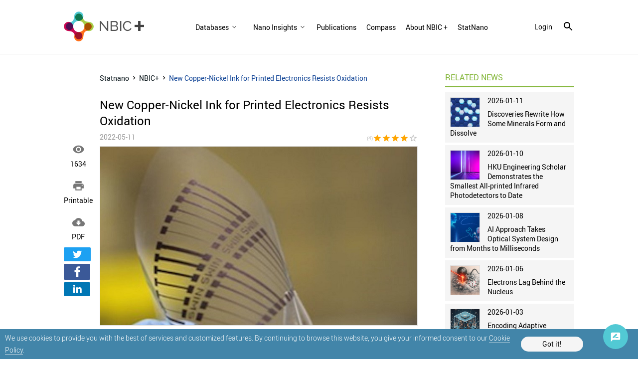

--- FILE ---
content_type: text/css
request_url: https://statnano.com/includes/templates/global/elements/element_ltr.css
body_size: 744
content:
.form_field .group label {margin-left: 0; margin-right: 10px}
div.wizard_tab span {margin-left: 0; margin-right: 5px}

.form_field i.lock {right: auto;left: 10px;}
.form_field i.autorenew {right: auto;left: 10px;}
.form_field i.selectcomplete {left: auto;right: 10px;}
.form_field i.download {left: 10px;right: auto;}
.form_field.fupload .remove_file {left:auto; right: 5px}
.form_field.checkbox .label {padding: 0 10px 0 0px}
.form_field.autoget input,
.form_field.text .text_field,
.form_field[disabled] input,
.form_field[disabled] select,
.form_field[disabled] textarea,
.form_field[readonly] input,
.form_field[readonly] select,
.form_field[readonly] textarea {padding-left: 30px !important; padding-right: 20px !important;}
.form_field.autoget input,
.form_field.text .text_field,
.form_field input,
.form_field select,
.form_field textarea,
.form_field input,
.form_field select,
.form_field textarea { direction: ltr; text-align: left;}
.form_field:not([disabled]):not([readonly]).selectcomplete input {padding-right: 30px !important; padding-left: 20px !important;}
.form_field span.title {right: auto; left: 10px;top: -6px !important}
.form_field span.title:after {right: auto; left: -4px}

.form_field.require:before {right: auto; left: 5px;}
.form_field .get_related_btn {margin-right: 0; margin-left: -6px}
.form_field .f_upload {text-align: left;; direction: ltr}
.form_field .f_upload .upload-button a{direction: ltr}
.form_field .f_upload .upload-button a:before{margin-left:0;margin-right:5px;}
.form_field .selectric-items,
.form_field .selectric {direction: ltr;text-align: left}
.form_field .selectric .button {left: initial; right: 5px}
.form_field .ac_result_list {direction: ltr; text-align: left;}
.form_field .captcha_image {margin-left: 20px}


.form_field div.element_info {right:10px;left:auto}
.form_field div.element_info > span {margin-right: 0px;margin-left: 5px}

.detail_holder table.detail {direction: ltr; text-align: left;}
.detail_holder table.detail th.space {border-left: initial; border-right: 1px solid #e1e1e1}
.detail_holder table.detail td, 
.detail_holder table.detail th {border-left: 1px solid #e1e1e1;}
.detail_holder table.detail .on_edit tr td:last-of-type {border-right: 1px dashed #8c8771;}
.detail_holder table.detail .on_edit tr td:first-of-type {border-left: 1px dashed #8c8771;}
.detail_holder table.detail .on_edit .hidden_field td {padding: 10px 14px 5px}
.detail_holder table.detail tr th:last-of-type {border-left: initial; border-right:1px solid #e1e1e1;}
.detail_holder table.detail .form_field.require:before {right: inherit; left: 5px;}
.detail_holder .detail:not([disabled]):before{right: auto;left:10px;}

.form_field[valid] .char_count,
.form_field span.char_count {left : auto; right: 10px}


--- FILE ---
content_type: application/javascript
request_url: https://statnano.com//includes/templates/global/dialog/dialog.js
body_size: 1418
content:
$.holdReady(true);
if (typeof lang_id == "undefined") lang_id = 1;
$.get(base_url + '/includes/templates/global/dialog/dialog.cfg',function(content){
	var config = content.split(/\[.\]/).filter(Boolean);
	config = config[parseInt(lang_id-1)].split(/\n/).filter(Boolean);
	$.each(config,function(i,v){
		eval(v);
	})
	$.holdReady(false);
})

$(function() {
	// Close Message Dialog box
	$('body').on('click', '#g_dialog_overlay .close_dialog', function(e) {
		e.preventDefault();
		close_global_dialog($(this).attr('instance'));
	})

	$('body').on('click', '#g-message-overlay', function(e) {
		e.preventDefault();
		close_global_dialog();
	})

	$('body').on('keyup', function(event) {
		if (event.keyCode == 27 && $('#g_dialog_overlay').is(':visible')) {
			close_global_dialog();
		}
	})


	// $('<div id="g_dialog_overlay"><div id="g_dialog"><div id="g_dialog_header"><div class="title"></div><a class="close_dialog" mticon>close</a></div><div id="g_dialog_content"></div><div id="g_dialog_footer"><a class="close_dialog">'+global_dialog_close+'</a></div></div></div>').appendTo('body')
})

// ERROR MESSAGE BOX
var global_dialog = function(element, params) {
	var defaults = {
		instance : $.now(),
		instance_id : false,
		type : 'confirm',
		title : '',
		useCss : false,
		button : false,
		width : false,
		height : false,
		maxWidth : false,
		maxHeight : false,
		class : false,
		footer :  true,
		parentstyle: false,
		elementstyle: false,
		close_button : true,
		on_init : function() {},
		on_open : function(element, params) {}
	}

	var opt = $.extend(true, defaults, params);

	if (opt.instance_id) {
		opt.instance = opt.instance_id;
	}

	var holder = $('<div id="g_dialog_overlay"><div id="g_dialog"><div id="g_dialog_header"><div class="title"></div></div><div id="g_dialog_content"></div><div id="g_dialog_footer"></div></div></div>');
	$dialog = holder.find('#g_dialog');
	

	if (opt.close_button) {
		holder.find('#g_dialog_header').append('<a class="close_dialog" instance="'+opt.instance+'" mticon>close</a>')
		holder.find('#g_dialog_footer').append('<a class="close_dialog" instance="'+opt.instance+'">'+global_dialog_close+'</a>')
	}

	holder.attr('instance', opt.instance);
	element.attr('instance', opt.instance);

	if (opt.class) {
		$dialog.attr('class', opt.class);
	}

	if (opt.button) {
		if ($.isArray(opt['button'])) {
			$.each(opt['button'], function(i,v)  {
				if(v['cond'] == undefined || v['cond']) {
					_btn = $('<a id="'+v['id']+'" style="'+v['style']+'">'+v['title']+'</a>');
					$dialog.find('#g_dialog_footer').append(_btn);
					eval_action(_btn, v, $dialog);
				}
			})
		}
		else {
			_btn = $('<a id="'+opt['button']['id']+'" style="'+opt['button']['style']+'">'+opt['button']['title']+'</a>');
			$dialog.find('#g_dialog_footer').append(_btn);
			eval_action(_btn, opt['button'], $dialog);
		}
	}
	
	opt.on_init($dialog, params);

	if (!opt.footer) {
		$dialog.find('#g_dialog_footer').remove();
	}

	if (opt['width']) {
		$dialog.css('width', opt.width);
		$dialog.css('min-width', opt.width);
	}

	if (opt['height']) {
		$dialog.css('height', opt.height);
		$dialog.css('min-height', opt.height);
	}

	if (opt['maxWidth']) {
		$dialog.css('max-width', opt.maxWidth);
	}


	if (opt['maxHeight']) {
		
		$dialog.find('#g_dialog_content').css('max-height', opt.maxHeight);
		$dialog.find('#g_dialog_content').addClass('overflow_scroll')

		console.log($dialog.find('#g_dialog_content'))
	}

	$dialog.find('#g_dialog_header .title').html(opt.title);

	try {
		$dialog.find('#g_dialog_content').html(window.atou(opt.content));
	}
	catch {
		$dialog.find('#g_dialog_content').html(opt.content);
	}
	
	if (opt['elementstyle']) {
		$dialog.find('#g_dialog_content').attr('style', opt['elementstyle'])
	}

	// if (!opt.exted) {
	// 	holder.css('display','flex');
	// 	$dialog.css('display','flex');
	// }
	// else {
	// 	holder.append($dialog);
	// }

	$('body').append(holder)
	opt.on_open($dialog, params);
}

var eval_action = function(element,config,dialog) {
	var _this = element;
	$.each(eval(config['eval']), function(i,v) {
		_this.attr(i,v.replace(/\#this\#/g, dialog));
	})
	return _this;
}

var close_global_dialog = function(instance) {

	if (instance) {
		$dialog = $('body').find('#g_dialog_overlay[instance='+instance+']');
	} 
	else {
		$dialog = $('body').find('#g_dialog_overlay:last-of-type')
	}

	$dialog.fadeOut(function() {
		$(this).remove();
	});
	$('body').trigger('dialog_is_closed');
}